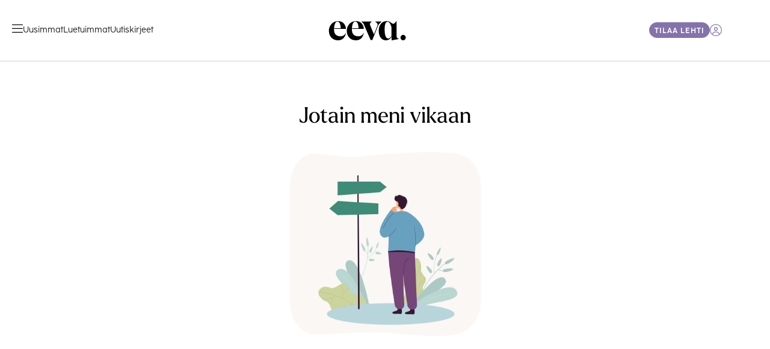

--- FILE ---
content_type: application/javascript; charset=utf-8
request_url: https://www.eeva.fi/_next/static/chunks/app/(web)/artikkelit/%5Bslug%5D/page-b21c79111bf97495.js
body_size: 2901
content:
(self.webpackChunk_N_E=self.webpackChunk_N_E||[]).push([[5014,5369,1512,6268,6621,4599,4720],{27153:function(e,t,n){Promise.resolve().then(n.bind(n,61332))},37777:function(e,t,n){"use strict";var i=n(2265),o=n(83455),d=n(14940);t.Z=(0,i.memo)(function(){let e="ad-id-above-nav",t=(0,d.Z)(e=>e.isNewSession),[n,s]=(0,i.useState)(),[l,r]=(0,i.useState)(!1);return(0,i.useEffect)(()=>{if(!1===t){let t=document.createElement("div");t.id=e,t.style.display="none",document.body.insertBefore(t,document.body.firstChild),s(t),r(!0)}},[t]),(0,o.Z)({slotId:l&&e,unit:"aboveNav",adComponentElem:n,prebidRetry:!1}),null})},66894:function(e,t,n){"use strict";var i=n(57437),o=n(2265),d=n(93954),s=n(83455),l=n(8530),r=n(77476),c=n(93336),a=n(14940),u=n(26226),h=n(38372);t.Z=(0,o.memo)(function(e){let{translate:t}=(0,u.$)(),n="ad-id-entry",d=(0,a.Z)(e=>e.isNewSession),[f,m]=(0,o.useState)(!1),p=(0,o.useRef)(null),y=(0,o.useRef)(null);(0,o.useEffect)(()=>{if(!d)return;let e=navigator.userAgent.toLowerCase();if(e.includes("macintosh")&&e.includes("safari")&&!e.includes("chrome")){c.Z.debug("AdDigietusivuModal: not showing for Mac + Safari");return}(function(e){let t,{slotId:n,adSlotElem:i,modalElem:o}=e,d=!1,s=!1,l=!1;window.alehdet=(0,h.So)();let a=null,u=new Promise(function(e){window.addEventListener("message",function(t){t.source===(a&&a.contentWindow)&&("video-ad-rendered"!==t.data.message||(c.Z.debug("AdDigietusivuModal: video-ad-rendered",t),s=!0,l||(o.style.opacity="0",o.style.width="0px",o.style.height="0px",o.style.display="block")),"video-ad-play"===t.data.message&&(c.Z.debug("AdDigietusivuModal: video-ad-play",t),s=!0,e()))},!1)});function g(){o.style.opacity="0",o.style.width="100vw",o.style.height="100vh"}function f(){o.style.opacity="1",o.style.display="block"}function m(e,t){let n=1;if(!e||!t)return n;let o=i.firstChild,d={width:e,height:t},s=(0,h.jY)(),l=(0,h.kD)()-160,r=Math.min(s/d.width,l/d.height);if(1!==r){c.Z.debug("AdDigietusivuModal: resizing ad",{size:d,maxWidth:s,maxHeight:l,scale:r}),n=r;let e=Math.round(d.width*n),t=Math.round(d.height*n);i.style.width=e+"px",i.style.height=t+"px",r>1&&setTimeout(()=>{i.style.height=t+"px"},500),o.style.transformOrigin=r<1?"left top":"center top",o.style.transform="scale("+n.toFixed(3)+")",o.style.width=d.width+"px",o.style.height=d.height+"px"}let a=i.querySelector("iframe");return a.width=""+d.width,a.height=""+d.height,n}(0,r.x)().then(function(e){e.pubads().addEventListener("slotRenderEnded",function(e){e.slot.getSlotElementId()===n&&!e.isEmpty&&(d||(a=i.querySelector("iframe"),t=setTimeout(function(){let t=Array.isArray(e.size)?e.size[0]:null,n=Array.isArray(e.size)?e.size[1]:null,d=i&&i.firstChild&&i.firstChild.firstChild,r=d?d.clientWidth?d.clientWidth:d.width?parseInt(d.width):null:null,c=d?d.clientHeight?d.clientHeight:d.height?parseInt(d.height):0:0;g();let a=m(r>1?r:t,c>1?c:n);s?u.then(function(){1!==a&&s&&i.querySelector("iframe").contentWindow.postMessage({message:"scale-entry-ad",scale:a},"*"),o.style.opacity="1",o.style.width="100vw",o.style.height="100vh",o.style.display="block",l=!0}):(f(),l=!0)},1e3)))})}),window.addEventListener("message",function(e){e.source===window&&"instant-render-entry-ad-rendered"===e.data.message&&(g(),m(e.data.width,e.data.height),f(),l=!0)}),window.alehdet.entryAdHasOutOfSlotAd=function(){c.Z.debug("window.alehdet.entryAdHasOutOfSlotAd called"),d=!0,clearTimeout(t)}})({slotId:n,modalElem:p.current,adSlotElem:y.current}),m(!0)},[d]),(0,s.Z)({slotId:f&&n,unit:"entry",adComponentElem:p.current,skipCommercialContentCheck:e.skipCommercialContentCheck,prebidRetry:!0});let w=function(e){e.preventDefault(),e.stopPropagation(),p.current.style.display="none",y.current.style.display="none",y.current.querySelector("iframe").contentWindow.postMessage({message:"close-entry-ad"},"*")};return(0,i.jsxs)(g.Component,{ref:p,className:"entry-ad",id:"entry-ad",style:{width:0,height:0,overflow:"hidden",display:"none"},children:[(0,i.jsxs)(g.Header,{children:[(0,i.jsx)(g.SiteLogo,{src:l.nw,className:"entry-ad_site-logo_img"}),(0,i.jsxs)(g.ContinueLink,{onClick:w,children:[(0,i.jsx)(g.ContinueLinkText,{className:"entry-ad_continue-link_text",children:t("AdDigietusivuModal.continueTextTop")}),(0,i.jsx)(g.ContinueLinkArrow,{className:"entry-ad_continue-link_arrow",width:"12",src:"https://cdn.a-lehdet.fi/logos/arrow.svg"})]})]}),(0,i.jsx)("div",{ref:y,id:"ad-id-entry"}),(0,i.jsxs)(g.ContinueLink,{onClick:w,children:[(0,i.jsx)(g.ContinueLinkText,{className:"entry-ad_continue-link_text",children:t("AdDigietusivuModal.continueTextBottom")}),(0,i.jsx)(g.ContinueLinkArrow,{className:"entry-ad_continue-link_arrow",width:"12",src:"https://cdn.a-lehdet.fi/logos/arrow.svg"})]})]})});let g={Component:d.ZP.div.withConfig({componentId:"sc-c7cc6d90-0"})(["position:fixed;top:0;left:0;width:100%;min-height:100%;background-color:#eee;z-index:2147483647;text-align:center;@media (min-width:","){height:100%;overflow-y:auto;overflow-x:hidden;}& > #ad-id-entry{margin:0 auto;}& *{box-sizing:border-box;}"],e=>e.theme["breakpoint-tablet"]),Header:d.ZP.div.withConfig({componentId:"sc-c7cc6d90-1"})(["height:120px;padding-top:40px;"]),SiteLogo:d.ZP.img.withConfig({componentId:"sc-c7cc6d90-2"})(["height:40px;max-width:80%;"]),ContinueLink:d.ZP.div.withConfig({componentId:"sc-c7cc6d90-3"})(["cursor:pointer;display:flex;cursor:pointer;align-items:center;justify-content:center;height:40px;gap:8px;"]),ContinueLinkText:d.ZP.div.withConfig({componentId:"sc-c7cc6d90-4"})(["display:inline-block;font-size:13px;font-weight:400;letter-spacing:2px;text-decoration:none;text-transform:uppercase;"]),ContinueLinkArrow:d.ZP.img.withConfig({componentId:"sc-c7cc6d90-5"})(["width:12px;height:12px;"])}},61332:function(e,t,n){"use strict";n.d(t,{default:function(){return p}});var i=n(57437),o=n(2265),d=n(93954),s=n(34386),l=n(92311),r=n(45380),c=n(53562),a=n(66894),u=n(37777),h=n(20270),g=n(14940),f=n(9018),m=n(95724);function p(e){var t,n,d;let[s,p]=(0,o.useState)(null),w=e.content,{contentUnlockedBy:x}=(0,f.Z)({content:w}),v=(0,o.useMemo)(()=>({contentUnlockedBy:x}),[x]),k=null===(t=w.brand)||void 0===t?void 0:t.slug;(0,r.Z)(w,v);let C=e.PageBlockWrapper||o.Fragment;(0,o.useEffect)(()=>{g.Z.getState().setMainContent(w),g.Z.getState().setPageSectionContent(w.slug,w,{content_embedded:!1,content_unlocked_by:x})},[w,x]);let b=(0,o.useMemo)(()=>({content:w,blockContainerRef:s,isEmbedded:!1,unlockedBy:x}),[w,s,x]);return(0,i.jsx)(l.Z.Provider,{value:b,children:(0,i.jsxs)(y.Component,{children:[(null===(n=w.metadata)||void 0===n?void 0:n.commercialType)==="non-commercial"?(0,i.jsxs)(i.Fragment,{children:[(0,i.jsx)(u.Z,{}),(0,i.jsx)(a.Z,{})]}):(null===(d=w.metadata)||void 0===d?void 0:d.commercialType)==="no inline display ads"?(0,i.jsx)(a.Z,{skipCommercialContentCheck:!0}):null,(0,i.jsx)(m.Z,{children:(0,i.jsx)(h.Z,{slug:w.slug,children:(0,i.jsx)(C,{children:(0,i.jsx)(y.PageBlockContainer,{forwardRef:p,$brand:k,children:(0,i.jsx)(c.default,{blocks:e.pageBlocks})})})})}),(0,i.jsx)(y.FooterBlockContainer,{children:(0,i.jsx)(c.default,{blocks:e.footerBlocks,isFooterBlocks:!0})})]})})}let y={Component:d.ZP.div.withConfig({componentId:"sc-5cc3dd36-0"})(["--block-gutter:var(--spacing-xl);--block-spacing:var(--spacing-3xl);"]),PageBlockContainer:(0,d.ZP)(s.default).withConfig({componentId:"sc-5cc3dd36-1"})(["--content-color:var(--brand-","--color);> .is-block:not(.has-background-color):first-child{margin-top:0;}"],e=>e.$brand),FooterBlockContainer:(0,d.ZP)(s.default).withConfig({componentId:"sc-5cc3dd36-2"})(["margin-top:var(--block-spacing);"])}},45380:function(e,t,n){"use strict";var i=n(2265),o=n(3548),d=n(3225),s=n(93336);t.Z=function(e,t){let{isApp:n}=(0,i.useContext)(d.Z),l=(0,i.useRef)(null);(0,i.useEffect)(()=>{e&&l.current!==e.slug&&(s.Z.debug("sendPageviewEvent",e,n),(0,o.ZF)(e,n,{content_embedded:!1,content_unlocked_by:null==t?void 0:t.contentUnlockedBy}),l.current=e.slug)},[e,n])}}},function(e){e.O(0,[3494,4511,7982,9085,3958,5501,3954,3145,3735,5883,8635,7209,8460,9626,147,7426,4940,106,7801,4650,4772,7279,3204,7472,5564,2971,2117,1744],function(){return e(e.s=27153)}),_N_E=e.O()}]);

--- FILE ---
content_type: application/javascript; charset=utf-8
request_url: https://www.eeva.fi/_next/static/chunks/app/(web)/not-found-ac4714579dd55feb.js
body_size: 10841
content:
(self.webpackChunk_N_E=self.webpackChunk_N_E||[]).push([[2828,1133],{4494:function(e){let t=[{fi:{AdDivider:{textTop:"Mainos – sis\xe4lt\xf6 jatkuu alla",textBottom:"Mainos p\xe4\xe4ttyy",adLabel:"Mainos"},AdDividerPill:{textTop:"Mainos – sis\xe4lt\xf6 jatkuu alla",textBottom:"Mainos p\xe4\xe4ttyy",adLabel:"Mainos"},AdDigietusivuModal:{continueTextTop:"Jatka sivustolle",continueTextBottom:"Jatka sivustolle"},ArticleCover:{adLabel:"Mainos: ",authorWriterLabel:"Teksti ","readInOtherLanguage_fi-FI":"Read in Finnish",readInOtherLanguage_en:"Read in English",photographerLabel:"Kuvat ",updatedAtLabel:"P\xe4ivitetty"},Breadcrumbs:{home:"Etusivu"},CookingModeBlock:{cookingModeTitle:"Kokkaustila",cookingModeDescription:"(pid\xe4 n\xe4ytt\xf6 p\xe4\xe4ll\xe4)"},CommentsBlock:{buttonLabelShowComments:"Katso kommentit",buttonLabelComment:"Kommentoi",headerTitle:"Kommentit",sortOrderLabelNewest:"Uusimmat ensin",sortOrderLabelOldest:"Vanhat ensin",replyButtonLabel:"Vastaa",noCommentsNotice:"Ei kommentteja viel\xe4",answerCommentHeading:"Vastaa kommenttiin",writeCommentHeading:"Kirjoita kommentti",cancelButtonLabel:"Peruuta",formFieldLabelName:"Nimi",formFieldLabelComment:"Kommentti",formFieldLabelCommentPlaceholder:"Osallistu keskusteluun kirjoittamalla t\xe4h\xe4n",submitButtonLabel:"L\xe4het\xe4"},ContentCard:{adLabel:"Mainos",adLabelPrefix:"Mainos: "},ContentCoverCard:{adLabel:"Mainos",adLabelPrefix:"Mainos: "},ContentPromo:{adLabel:"Mainos",adLabelPrefix:"Mainos: "},Custom404:{notFoundText:"Sivua ei l\xf6ytynyt",newestListingTitle:"Uusimmat"},DownloadsBlock:{downloadsTitle:"Ladattavat tiedostot",downloadButtonLabel:"Lataa tiedosto"},EmbeddedPageBlock:{articleRelatedDefaultTitle:"Lue lis\xe4\xe4",articleRecommendedDefaultTitle:"Katso my\xf6s n\xe4m\xe4",recipeRelatedDefaultTitle:"Lue lis\xe4\xe4",recipeRecommendedDefaultTitle:"Katso my\xf6s n\xe4m\xe4",videoRelatedDefaultTitle:"Lue lis\xe4\xe4",videoRecommendedDefaultTitle:"Katso my\xf6s n\xe4m\xe4"},ErrorMessage:{invalidUsernameOrPasswordExceptionText:"Antamasi tunnus tai salasana on virheellinen.",notAuthorizedExceptionText:"Nykyinen salasana v\xe4\xe4rin",limitExceededExceptionText:"Odota hetki yritt\xe4\xe4ksesi uudestaan",invalidPasswordExceptionText:"Salasana ei ole tarpeeksi vahva. Salasanan pit\xe4\xe4 olla v\xe4hint\xe4\xe4n kahdeksan merkki\xe4 pitk\xe4.",codeMismatchExceptionText:"Antamasi vahvistuskoodi on virheellinen.",usernameExistsExceptionText:"K\xe4ytt\xe4j\xe4tunnus on jo olemassa",entityNotFoundExceptionText:"Tunnusta ei l\xf6ytynyt",accessDeniedExceptionText:"Sy\xf6tt\xe4m\xe4si k\xe4ytt\xe4j\xe4tunnus tai salasana ei kelpaa",usernameAlreadyClaimedExceptionText:"Tunnus on jo otettu k\xe4ytt\xf6\xf6n",signUpsDisabledExceptionText:"Rekister\xf6ityminen on tilap\xe4isesti pois k\xe4yt\xf6st\xe4.",bannedExceptionText:"Sy\xf6tt\xe4m\xe4si k\xe4ytt\xe4j\xe4tunnuksen k\xe4ytt\xf6 on estetty.",invalidUsernameExceptionText:"K\xe4ytt\xe4j\xe4tunnus ei kelpaa.",userNotFoundExceptionText:"K\xe4ytt\xe4j\xe4tunnusta ei l\xf6ytynyt.",phoneNumberExistsExceptionText:"Sy\xf6tt\xe4m\xe4si puhelinnumero on jo olemassa.",emailExistsExceptionText:"Sy\xf6tt\xe4m\xe4si s\xe4hk\xf6postiosoite on jo olemassa.",expiredCodeExceptionText:"T\xe4m\xe4 koodi on jo k\xe4ytetty. Yrit\xe4 uudestaan.",lilyProfileFullNameRequiredExceptionText:"Nimi vaaditaan.",userHasAgreementsExceptionText:"Tilill\xe4si on voimassa oleva tilaus. Peruuta tilauksesi ennen tilin poistamista.",nullEmailAndPhoneNumberExceptionText:"S\xe4hk\xf6postiosoite tai puhelinnumero pit\xe4\xe4 olla t\xe4ytettyn\xe4.",invalidEmailExceptionText:"S\xe4hk\xf6postiosoite on virheellinen.",invalidPhoneNumberExceptionText:"Puhelinnumero on virheellinen.",nullEmailWithNullCurrentUserPhoneNumberExceptionText:"S\xe4hk\xf6postiosoite on tyhj\xe4 ja k\xe4ytt\xe4j\xe4n puhelinnumero ei ole tiedossa.",nullPhoneNumberWithNullCurrentUserEmailExceptionText:"Puhelinnumero on tyhj\xe4 ja k\xe4ytt\xe4j\xe4n s\xe4hk\xf6postiosoite ei ole tiedossa.",readOnlyModeText:"Palvelussa on huoltokatko. Yrit\xe4 my\xf6hemmin uudestaan.",loginAgainText:"Voit kirjautua seuraavan kerran"},FeedbackForm:{feedbackSubjectLabel:"Palautteeni koskee",selectLabel:"Valitse",nameLabel:"Nimi",emailLabel:"S\xe4hk\xf6postiosoite",messageLabel:"Viesti",confirmationMessage:"Palautteesi on nyt l\xe4hetetty.",thankYouMessage:"Kiitos palautteestasi!"},GridCard:{ctaLabel:"Lue lis\xe4\xe4"},LoadMore:{buttonLabel:"N\xe4yt\xe4 lis\xe4\xe4"},NavigationMenu:{"readInOtherLanguage_fi-FI":"In Finnish",readInOtherLanguage_en:"In English"},NewsletterSubscription:{confirmationMessage:"Kiitos tilauksesta! \uD83C\uDF89",emailInputLabel:"S\xe4hk\xf6posti",consentLabel:"A-lehdet saa l\xe4hett\xe4\xe4 minulle ajankohtaista tietoa ja tarjouksia. Voin poistua listalta milloin tahansa.",subscribeButtonText:"Tilaa uutiskirje",unsubscribeButtonText:"Peru uutiskirje",unsubscribeConfirmationMessage:"Uutiskirje peruutettu.",emailInfoMessage:"Tilaamasi viestit l\xe4hetet\xe4\xe4n osoitteeseen {{email}}.",errorMessage:"Jotain meni vikaan. Yrit\xe4 uudelleen."},PageClientContainer:{contentBlockTitle:"Lue lis\xe4\xe4"},PromoCoverNewsLetter:{confirmationMessage:"Kiitos tilauksesta!",emailInputLabel:"S\xe4hk\xf6posti",consentLabel:"A-lehdet saa l\xe4hett\xe4\xe4 minulle ajankohtaista tietoa ja tarjouksia. Voin poistua listalta milloin tahansa."},RecipeFiltersBlock:{all:"Kaikki",noRecipesFound:"Reseptej\xe4 ei l\xf6ytynyt",startOver:"Aloita alusta"},RichText:{buttonLabelCollapsed:"Lue lis\xe4\xe4",buttonLabelExpanded:"Piilota"},ShopifyProductDetailsPromo:{soldOutButtonLabel:"Loppuunmyyty",addToCartButtonLabel:"Lis\xe4\xe4 ostoskoriin"},Spotlight:{adLabelPrefix:"Mainos"},Search:{inputPlaceholder:"Hae sivustolta",sortOrderPublishedAtDescending:"Uusin ensin",sortOrderScore:"Osuvin ensin"},SearchResults:{noResultsText:"Haullasi ei l\xf6ytynyt yht\xe4\xe4n osumaa."},ShopifyProductTeaserPromo:{soldOutButtonLabel:"Loppuunmyyty",buyButtonLabel:"Katso lis\xe4\xe4"},ShopSidebar:{title:"Ostoskori",noItems:"Ostoskorissasi ei ole tuotteita.",priceLabel:"Hinta",shippingFeeNotice:"Toimituskulut lasketaan kassalla.",goToCheckoutButtonLabel:"Kassalle",continueShoppingButtonLabel:"Jatka ostoksia",clearCartButtonLabel:"Tyhjenn\xe4 ostoskori",recommendedItemsTitle:"Suosittelemme"},ThemesPage:{allCategoriesAndThemes:"Kaikki aiheet ja teemat"},TwoColumnLinkBlock:{ctaButtonLabel:"Lue lis\xe4\xe4"},noConsentPlaceholder:{noConsentTitle:"Sis\xe4lt\xf6\xe4 ei voida n\xe4ytt\xe4\xe4",noConsentDescription:"A-lehtien palveluissa n\xe4ytet\xe4\xe4n sosiaalisissa medioissa (mm. YouTube, Facebook ja Instagram) julkaistuja sis\xe4lt\xf6j\xe4. Valitsemasi ev\xe4steasetukset est\xe4v\xe4t t\xe4m\xe4n sis\xe4ll\xf6n n\xe4ytt\xe4misen. N\xe4hd\xe4ksesi sis\xe4ll\xf6t, sinun on hyv\xe4ksytt\xe4v\xe4 sis\xe4ll\xf6njakelukumppaneidemme ev\xe4steet.",noConsentButtonText:"Ev\xe4steasetukset"}},en:{AdDivider:{textTop:"Advertisement – content continues below",textBottom:"Advertisement ends",adLabel:"Advertisement"},AdDividerPill:{textTop:"Advertisement – content continues below",textBottom:"Advertisement ends",adLabel:"Advertisement"},AdDigietusivuModal:{continueTextTop:"Continue to site",continueTextBottom:"Continue to site"},ArticleCover:{adLabel:"Advertisement: ",authorWriterLabel:"Author ","readInOtherLanguage_fi-FI":"Lue suomeksi",readInOtherLanguage_en:"Lue englanniksi",photographerLabel:"Images ",updatedAtLabel:"Last updated"},Breadcrumbs:{home:"Frontpage"},CookingModeBlock:{cookingModeTitle:"Cooking mode",cookingModeDescription:"(keep the display on)"},CommentsBlock:{buttonLabelShowComments:"Show comments",buttonLabelComment:"Comment",headerTitle:"Comments",sortOrderLabelNewest:"Newest first",sortOrderLabelOldest:"Oldest first",replyButtonLabel:"Reply",noCommentsNotice:"No comments yet",answerCommentHeading:"Reply",writeCommentHeading:"Comment",cancelButtonLabel:"Cancel",formFieldLabelName:"Name",formFieldLabelComment:"Comment",formFieldLabelCommentPlaceholder:"Join the discussion by typing here",submitButtonLabel:"Submit"},ContentCard:{adLabel:"Advertisement",adLabelPrefix:"Advertisement: "},ContentCoverCard:{adLabelPrefix:"Advertisement: "},ContentPromo:{adLabelPrefix:"Advertisement: "},Custom404:{notFoundText:"Page not found",newestListingTitle:"Latest"},DownloadsBlock:{downloadsTitle:"Download files",downloadButtonLabel:"Download"},EmbeddedPageBlock:{articleRelatedDefaultTitle:"Read more",articleRecommendedDefaultTitle:"See also",recipeRelatedDefaultTitle:"Read more",recipeRecommendedDefaultTitle:"See also",videoRelatedDefaultTitle:"Read more",videoRecommendedDefaultTitle:"See also"},ErrorMessage:{invalidUsernameOrPasswordExceptionText:"Incorrect username or password",notAuthorizedExceptionText:"Password is incorrect",limitExceededExceptionText:"Please wait a moment before trying again",invalidPasswordExceptionText:"The password is not strong enough. The password must be at least eight characters long.",codeMismatchExceptionText:"The confirmation code you entered is incorrect.",usernameExistsExceptionText:"The username already exists",entityNotFoundExceptionText:"Account not found",accessDeniedExceptionText:"Invalid username or password",usernameAlreadyClaimedExceptionText:"Username already in use",signUpsDisabledExceptionText:"Registration is temporarily disabled.",bannedExceptionText:"The use of the username you entered has been blocked.",invalidUsernameExceptionText:"Invalid username",userNotFoundExceptionText:"Username not found",phoneNumberExistsExceptionText:"The phone number you entered already exists.",emailExistsExceptionText:"The email address you entered already exists.",expiredCodeExceptionText:"This code has already been used. Please try again.",lilyProfileFullNameRequiredExceptionText:"Name is required.",userHasAgreementsExceptionText:"You have an active subscription. Please cancel your subscription before deleting your account.",nullEmailAndPhoneNumberExceptionText:"Email address or phone number must be filled in.",invalidEmailExceptionText:"Invalid email address",invalidPhoneNumberExceptionText:"Invalid phone number",nullEmailWithNullCurrentUserPhoneNumberExceptionText:"Email address is empty and user's phone number is unknown.",nullPhoneNumberWithNullCurrentUserEmailExceptionText:"Phone number is empty and user's email address is unknown.",readOnlyModeText:"The service is undergoing maintenance. Please try again later.",loginAgainText:"You can log in again"},FeedbackForm:{feedbackSubjectLabel:"My feedback concerns",selectLabel:"Select",nameLabel:"Name",emailLabel:"Email address",messageLabel:"Message",confirmationMessage:"Your feedback was sent successfully.",thankYouMessage:"Thank you!"},GridCard:{ctaLabel:"Read more"},LoadMore:{buttonLabel:"Show more"},NavigationMenu:{"readInOtherLanguage_fi-FI":"Suomeksi",readInOtherLanguage_en:"Englanniksi"},NewsletterSubscription:{confirmationMessage:"Thank you for subscribing! \uD83C\uDF89",emailInputLabel:"Email",consentLabel:"A-lehdet Company may send me up-to-date information and offers. I can unsubscribe at any time.",subscribeButtonText:"Subscribe",unsubscribeButtonText:"Unsubscribe",unsubscribeConfirmationMessage:"Newsletter unsubscribed.",emailInfoMessage:"Your subscribed messages will be sent to {{email}}.",errorMessage:"Something went wrong. Please try again."},PageClientContainer:{contentBlockTitle:"Read more"},PromoCoverNewsLetter:{confirmationMessage:"Thank you for subscribing!",emailInputLabel:"Email",consentLabel:"A-lehdet Company may send me up-to-date information and offers. I can unsubscribe at any time."},RichText:{buttonLabelCollapsed:"Read more",buttonLabelExpanded:"Close"},RecipeFiltersBlock:{all:"All",noRecipesFound:"No recipes found",startOver:"Start over"},ShopifyProductDetailsPromo:{soldOutButtonLabel:"Sold out",addToCartButtonLabel:"Add to cart"},Spotlight:{adLabelPrefix:"Advertisement"},Search:{inputPlaceholder:"Search",sortOrderPublishedAtDescending:"Newest first",sortOrderScore:"Best match first"},SearchResults:{noResultsText:"No results found."},ShopifyProductTeaserPromo:{soldOutButtonLabel:"Sold out",buyButtonLabel:"Buy"},ShopSidebar:{title:"Your cart",noItems:"Your cart is empty.",priceLabel:"Subtotal",shippingFeeNotice:" ",goToCheckoutButtonLabel:"Checkout",continueShoppingButtonLabel:"Continue shopping",clearCartButtonLabel:"Empty your cart",recommendedItemsTitle:"You'll love these, too"},ThemesPage:{allCategoriesAndThemes:"All topics"},TwoColumnLinkBlock:{ctaButtonLabel:"Read more"},noConsentPlaceholder:{noConsentTitle:"Content cannot be displayed",noConsentDescription:"A-lehdet Company displays content from social media (e.g. YouTube, Facebook and Instagram) across its services. Your cookie settings prevent this content from being displayed. To see the content, you must accept the cookies of our content distribution partners.",noConsentButtonText:"Cookie settings"}}}];e.exports=t.length<=1?t[0]:t},94713:function(e,t,n){Promise.resolve().then(n.bind(n,71964))},71964:function(e,t,n){"use strict";n.r(t),n.d(t,{default:function(){return u}});var o=n(57437),i=n(2265),a=n(93954),r=n(99723),s=n(97279),l=n(34386),c=n(26226);function u(){let{translate:e}=(0,c.$)(),t=(0,i.useMemo)(()=>[{type:"Page",slug:"frontpage",removeDuplicates:!0,types:["Article"],amount:8}],[]);return(0,o.jsxs)(d.Component,{children:[(0,o.jsx)(r.Z,{title:e("Custom404.notFoundText")}),t&&(0,o.jsx)(l.default,{children:(0,o.jsx)(s.Z,{layout:"flow",title:e("Custom404.newestListingTitle"),loadMoreType:"button",sources:t})})]})}let d={Component:a.ZP.div.withConfig({componentId:"sc-dcf8824b-0"})([""])}},34386:function(e,t,n){"use strict";n.d(t,{default:function(){return i}});var o=n(57437);function i(e){let{children:t,forwardRef:n=null,...i}=e;return(0,o.jsx)(a.Component,{ref:n,...i,children:t})}let a={Component:n(93954).ZP.div.withConfig({componentId:"sc-144473ab-0"})([""," > .is-block{box-sizing:border-box;width:100%;> .inner-container{box-sizing:border-box;}&:not(.align-wide):not(.align-extra-wide):not(.align-full){&:not(.has-inner-container),> .inner-container{width:calc(var(--width-column) + 2 * var(--block-gutter));max-width:100%;margin-inline:auto;padding-inline:var(--block-gutter);}}&.align-wide{&:not(.has-inner-container),> .inner-container{width:calc(var(--width-wide) + 2 * var(--block-gutter));max-width:100%;margin-inline:auto;}}&.align-extra-wide{&:not(.has-inner-container),> .inner-container{width:calc(var(--width-extra-wide) + 2 * var(--block-gutter));max-width:100%;margin-inline:auto;}}&.align-full{&:not(.has-inner-container),> .inner-container{width:100%;}}}> .is-block{&:not(:last-child){margin-bottom:var(--block-spacing);}&.has-background-color + .is-block.has-background-color{margin-top:calc(-1 * var(--block-spacing));}&:first-child:not(.has-background-color){margin-top:var(--block-spacing);}&:last-child:not(.has-background-color){margin-bottom:var(--block-spacing);}}"],e=>!e.$no1pxBottomPadding&&"\n      padding-bottom: 1px;\n      ")}},64392:function(e,t,n){"use strict";n.d(t,{Z:function(){return c}});var o=n(57437),i=n(2265),a=n(93954),r=n(84772),s=n.n(r),l=n(85910);function c(e){let{Link:t,Button:n}=(0,i.useContext)(l.Z),a=e.href?t:n,r=e.size||"large",c=e.type||"primary",d=e.shape||"square";return(0,o.jsx)(u.Component,{type:e.buttonType,"data-click-element-name":e["data-click-element-name"]||"Button",as:a,className:s()(e.className,"is-".concat(c),"is-".concat(r),"is-".concat(d),"is-label-".concat("large"===r||"medium"===r?"l":"small"===r?"m":void 0),e.placeholder&&"is-placeholder",e.isDisplayBlock&&"is-block",e.disabled&&!!e.href&&"is-disabled"),href:e.href,target:e.href?e.target:void 0,disabled:e.disabled,onClick:e.onClick,content:e.content,contentType:e.contentType,children:e.children})}let u={Component:a.ZP.a.withConfig({componentId:"sc-42a947bc-0"})(["box-sizing:border-box;outline:none;border:1px solid;padding:16px 20px;display:inline-flex;justify-content:center;align-items:center;cursor:pointer;&.is-block{display:flex;}a&{text-decoration:none;}&.is-large{gap:var(--spacing-sm);border-radius:var(--radius-rounded);padding:var(--spacing-lg) var(--spacing-xl);min-width:var(--width-180);height:54px;line-height:20px;svg{font-size:19px;}padding-top:calc(var(--spacing-lg) - var(--button--label-adjustment-large));&:not(.is-round) svg{position:relative;top:calc(var(--button--label-adjustment-large) / 2);}}&.is-medium{gap:var(--spacing-sm);border-radius:20px;padding:var(--spacing-sm) var(--spacing-lg);height:36px;line-height:20px;&.is-round{width:38px;svg{font-size:19px;}}svg{font-size:10px;}padding-top:calc(var(--spacing-sm) - var(--button--label-adjustment-medium));&:not(.is-round) svg{position:relative;top:calc(var(--button--label-adjustment-medium) / 2);}}&.is-small{gap:var(--spacing-xs);border-radius:13px;padding:var(--spacing-xs) var(--spacing-sm);height:26px;line-height:16px;&.is-round{width:26px;}svg{font-size:12px;}padding-top:calc(var(--spacing-xs) - var(--button--label-adjustment-small));&:not(.is-round) svg{position:relative;top:calc(var(--button--label-adjustment-small) / 2);}}&.is-primary,&.is-submit{border-color:var(--color-primary);background-color:var(--color-primary);color:var(--color-on-primary);}&.is-secondary{border-color:#d3d3d3;background-color:transparent;color:#606060;}&.is-kaupat{font-family:var(--kaupat-font-family-sans);font-weight:600;border:none;background-color:var(--kaupat-color-powder);color:#202020;}&.is-danger{border-color:var(--color-universal-danger);background-color:var(--color-universal-danger);color:var(--color-on-primary);}&.is-social{border:none;}&.is-placeholder{border-color:var(--color-placeholder);background-color:var(--color-placeholder);color:var(--color-placeholder);cursor:default;pointer-events:none;}&[disabled],&.is-disabled{color:var(--color-on-surface-disabled);border-color:var(--color-outline-secondary);background-color:var(--color-on-container-dim);cursor:default;pointer-events:none;}svg{display:inline-block;font-size:12px;}"])}},99723:function(e,t,n){"use strict";n.d(t,{Z:function(){return l}});var o=n(57437),i=n(2265),a=n(33145),r=n(93954),s=n(3225);function l(e){let{title:t="Jotain meni vikaan",onClickRetry:n,errorMessage:a,error:r,isStagingOrDevelopment:l=!1}=e,u=(0,i.useContext)(s.Z),d=null==u?void 0:u.errorImage,p=null==u?void 0:u.isApp;return(0,o.jsxs)(c.Component,{className:p?"is-app":"is-web",children:[(0,o.jsx)(c.ErrorImage,{className:"errorImage",src:d,alt:"Error",width:200,height:200}),(0,o.jsx)(c.ErrorTitle,{className:p?"is-heading-m":"is-heading-xxxl",children:t}),l&&(0,o.jsxs)(o.Fragment,{children:[(0,o.jsx)(c.RetryButton,{onClick:n,children:"Yrit\xe4 uudelleen"}),(0,o.jsx)(c.ErrorMessage,{children:a}),(0,o.jsx)(c.Error,{children:r})]})]})}let c={Component:r.ZP.div.withConfig({componentId:"sc-b11d604e-0"})(["display:flex;flex-direction:column;justify-content:center;align-items:center;&.is-web{padding:20px 0;}"]),ErrorTitle:r.ZP.div.withConfig({componentId:"sc-b11d604e-1"})([".is-web &{order:-1;padding:12px 20px;text-align:center;}"]),ErrorImage:(0,r.ZP)(a.default).withConfig({componentId:"sc-b11d604e-2"})([".is-web &{box-sizing:border-box;width:100%;max-width:375px;height:auto;padding:20px;}"]),ErrorMessage:r.ZP.div.withConfig({componentId:"sc-b11d604e-3"})(["margin:10px 15px;margin-top:30px;font-size:12px;"]),Error:r.ZP.div.withConfig({componentId:"sc-b11d604e-4"})(["margin:10px 15px;font-size:12px;"]),RetryButton:r.ZP.button.withConfig({componentId:"sc-b11d604e-5"})([""])}},13519:function(e,t,n){"use strict";n.d(t,{Z:function(){return a}});var o=n(57437),i=n(93954);function a(e){let{className:t,size:n,visible:i=!0}=e;return(0,o.jsxs)(r.Component,{className:t,$size:n,style:{visibility:i?"visible":"hidden"},children:[(0,o.jsx)(r.Bottom,{}),(0,o.jsx)(r.Top,{$size:n})]})}let r={Component:i.ZP.div.withConfig({componentId:"sc-c2cbe2e6-0"})(["position:relative;margin-inline:auto;width:60px;height:60px;"," ",""],e=>"s"===e.$size&&"width: 20px; height: 20px;",e=>"m"===e.$size&&"width: 30px; height: 30px;"),Bottom:i.ZP.div.withConfig({componentId:"sc-c2cbe2e6-1"})(["position:absolute;box-sizing:border-box;width:100%;height:100%;border:var(--loading-spinner--line-size) solid var(--loading-spinner--bottom-color);border-radius:50%;"]),Top:i.ZP.div.withConfig({componentId:"sc-c2cbe2e6-2"})(["position:absolute;box-sizing:border-box;width:100%;height:100%;border:var(--loading-spinner--line-size) solid var(--loading-spinner--top-color);border-top-left-radius:50%;border-top-right-radius:50%;animation:rotating 1s linear infinite;clip:rect(auto,auto,",",auto);@keyframes rotating{from{transform:rotate(0deg);}to{transform:rotate(360deg);}}"],e=>"s"===e.$size?"10px":"m"===e.$size?"15px":"30px")}},47591:function(e,t,n){"use strict";var o=n(2265);t.Z=(0,o.createContext)({playing:void 0,toggle(e){}})},3225:function(e,t,n){"use strict";var o=n(2265);t.Z=(0,o.createContext)({site:void 0,isApp:void 0,isBookmarksEnabled:!0,isReadingTimeEnabled:!0,emptyPlaceholderImage:void 0,errorImage:void 0})},92311:function(e,t,n){"use strict";var o=n(2265);t.Z=(0,o.createContext)({breadcrumbs:void 0,content:void 0,blockContainerRef:void 0,isEmbedded:!1,unlockedBy:null})},56729:function(e,t,n){"use strict";var o=n(2265);t.Z=(0,o.createContext)({enabled:!1,cart:void 0,displayedProduct:void 0,addToCart:async e=>{},updateCartLine:async(e,t)=>{},emptyCart:async()=>{},displayProduct:e=>{}})},85910:function(e,t,n){"use strict";n.d(t,{Z:function(){return r},U:function(){return a}});var o=n(2265);let i={app_article:"/app/artikkelit",app_video:"/app/videot",app_recipe:"/app/reseptit",app_question:"/app/kysymykset",app_category:"/app/aiheet",app_pages:"/app/sivut",app_theme:"/app/teemat",app_person:"/app/tekijat",app_podcastEpisode:"/app/podcastit/jaksot",app_podcastSerie:"/app/podcastit",app_games:"/app/pelit",article:"/artikkelit",video:"/videot",recipe:"/reseptit",question:"/kysymykset",category:"/aiheet",pages:"/sivut",theme:"/teemat",person:"/tekijat",podcastEpisode:"/podcastit/jaksot",podcastSerie:"/podcastit",discussion:"/keskustelut",tunnus_kirjaudu:"/kirjaudu",tunnus_tunnus:"/tunnus"};function a(e,t,n){let o;return t?("SimplecastEpisode"===e._type&&(o="".concat(n.app_podcastEpisode,"/").concat(e.id)),"PodcastEpisode"===e._type&&(o="".concat(n.app_podcastEpisode,"/").concat(e.id)),"PodcastSerie"===e._type&&(o="".concat(n.app_podcastSerie,"/").concat(e.id)),"FrosmoContent"===e._type&&(o="".concat(n.app_article,"/").concat(e.slug)),("Article"===e.__typename||"Article"===e.type)&&(o="".concat(n.app_article,"/").concat(e.slug)),("Video"===e.__typename||"Video"===e.type)&&(o="".concat(n.app_video,"/").concat(e.slug)),("Recipe"===e.__typename||"Recipe"===e.type)&&(o="".concat(n.app_recipe,"/").concat(e.slug)),("Question"===e.__typename||"Question"===e.type)&&(o="".concat(n.app_question,"/").concat(e.slug)),("Theme"===e.__typename||"Theme"===e.type)&&(o="".concat(n.app_theme,"/").concat(e.slug)),("Category"===e.__typename||"Category"===e.type)&&(o="".concat(n.app_category,"/").concat(e.slug)),("Person"===e.__typename||"Person"===e.type)&&n.app_person&&(o="".concat(n.app_person,"/").concat(e.slug))):("SimplecastEpisode"===e._type&&(o="".concat(n.podcastEpisode,"/").concat(e.id)),"PodcastEpisode"===e._type&&(o="".concat(n.podcastEpisode,"/").concat(e.id)),"PodcastSerie"===e._type&&(o="".concat(n.podcastSerie,"/").concat(e.id)),"FrosmoContent"===e._type&&(o="".concat(n.article,"/").concat(e.slug)),("Article"===e.__typename||"Article"===e.type)&&(o="".concat(n.article,"/").concat(e.slug)),("Video"===e.__typename||"Video"===e.type)&&(o="Discussion"===e.videoType?"".concat(n.discussion,"/").concat(e.slug):"".concat(n.video,"/").concat(e.slug)),("Recipe"===e.__typename||"Recipe"===e.type)&&(o="".concat(n.recipe,"/").concat(e.slug)),("Question"===e.__typename||"Question"===e.type)&&(o="".concat(n.question,"/").concat(e.slug)),("Theme"===e.__typename||"Theme"===e.type)&&(o="".concat(n.theme,"/").concat(e.slug)),("Category"===e.__typename||"Category"===e.type)&&(o="".concat(n.category,"/").concat(e.slug)),("Person"===e.__typename||"Person"===e.type)&&n.person&&(o="".concat(n.person,"/").concat(e.slug)),"GeneralContent"===e.__typename&&(o="/".concat(e.slug))),o}var r=(0,o.createContext)({Link:"a",Button:"button",getLinkUrl:e=>a(e,!1,i)})},806:function(e,t,n){"use strict";var o=n(2265);t.Z=(0,o.createContext)({isLeftSidebarOpen:!1,openLeftSidebar(){},closeLeftSidebar(){},isRightSidebarOpen:!1,openRightSidebar(){},closeRightSidebar(){},isShopSidebarOpen:!1,openShopSidebar(){},closeShopSidebar(){},isProductBottombarOpen:!1,openProductBottombar(){},closeProductBottombar(){}})},26226:function(e,t,n){"use strict";n.d(t,{$:function(){return r}});var o=n(2265),i=n(5712);let a=(0,o.createContext)({language:"fi",translate:i.Z,Trans:i.c}),r=()=>(0,o.useContext)(a)},57183:function(e,t,n){"use strict";function o(e){let t,{src:n,width:o,quality:i}=e;if((null==n?void 0:n.indexOf(".gif"))!==-1)return n;try{t=new URL(n)}catch(e){return n}let a=t.searchParams;return a.set("w",a.get("w")||o.toString()),a.set("q",(i||75).toString()),t.href}n.r(t),n.d(t,{default:function(){return o}})},58977:function(e,t,n){"use strict";n.d(t,{Z:function(){return a},o:function(){return r}});var o=n(25661);let i="https://api.eeva.fi/graphql";function a(){let{accessToken:e,getAccessToken:t}=arguments.length>0&&void 0!==arguments[0]?arguments[0]:{};return{query:async n=>{if(!i)throw Error("API URL missing");return(0,o.Z)({url:i,accessToken:t?await t():e,...n})}}}function r(){for(var e=arguments.length,t=Array(e),n=0;n<e;n++)t[n]=arguments[n];return a().query(...t)}},25661:function(e,t,n){"use strict";n.d(t,{Z:function(){return a},n:function(){return r}});var o=n(68348),i=n(54221);async function a(e){let{url:t,query:n,variables:o,accessToken:i,revalidate:a,cache:r}=e;return fetch(t,{method:"POST",headers:{"Content-Type":"application/json",...i?{Authorization:"Bearer ".concat(i)}:{}},body:JSON.stringify({query:n,variables:o}),cache:r||void 0,...a?{next:{revalidate:a}}:{}}).then(e=>e.json()).then(e=>(e.errors&&console.error("GraphQL operation had errors",l(n),JSON.stringify(o),JSON.stringify(e.errors)),e)).catch(e=>{throw console.error("GraphQL operation failed",e.message,l(n),JSON.stringify(o)),e})}async function r(e){let t=e.expiresAt;return t&&Date.now()>t?await s(e.refreshToken):e}async function s(e){var t;let n=await a({url:"https://api-tunnus.a-lehdet.fi/graphql",query:"\n  mutation RefreshAccessToken(\n    $refreshToken: String!\n  ) {\n    refreshAccessToken(\n      refreshToken: $refreshToken\n    ) {\n      accessToken\n      refreshToken\n      expiresIn\n    }\n  }\n",variables:{refreshToken:e}});if(!(null==n?void 0:null===(t=n.data)||void 0===t?void 0:t.refreshAccessToken)){let e=Error("No tokens in response");throw(0,o.uE)(n.errors,"NotAuthorizedException")&&(e.isInvalidTokenError=!0),e}return{accessToken:n.data.refreshAccessToken.accessToken,refreshToken:n.data.refreshAccessToken.refreshToken,expiresAt:(0,i.UB)(n.data.refreshAccessToken.expiresIn)}}function l(e){var t;return null==e?void 0:null===(t=e.match(/(?:mutation|query) (\w+)/))||void 0===t?void 0:t[1]}},54221:function(e,t,n){"use strict";n.d(t,{Bn:function(){return b},Tj:function(){return m},U8:function(){return y},UB:function(){return h},X6:function(){return g},XC:function(){return p},ZZ:function(){return v},tL:function(){return f}});var o=n(67170);let i="access_token",a="refresh_token",r="token_expires_at",s="user_id",l="remember_me";function c(e){return localStorage.getItem(e)||(0,o.Do)(e)||""}function u(e,t){(0,o.d8)(e,t),localStorage.setItem(e,t)}function d(e){(0,o.kT)(e),localStorage.removeItem(e)}function p(e){let{refreshToken:t,accessToken:n,expiresAt:o}=e;u(i,n),u(r,o.toString()),u(a,t)}function m(){let e=c(i),t=c(a),n=c(r);if(e&&t&&n)return{accessToken:e,refreshToken:t,expiresAt:parseInt(n)}}function g(){d(i),d(a),d(r),d(s),d(l)}function h(e){return Date.now()+1e3*e}function b(e){let{accessToken:t,refreshToken:n,expiresAt:o}=e;return t&&n&&o?{accessToken:t,refreshToken:n,expiresAt:o}:null}function f(e){u(s,e)}function v(e){u(l,e?"1":"0")}function y(){return"1"===c(l)}},514:function(e,t,n){"use strict";n.d(t,{q:function(){return l}});var o=n(59041),i=n(55162),a=n(88382),r=n(17411);let s={regular:{"angle-left":a.EyR,"angle-right":a.yOZ,"arrow-up-right-from-square":a.wlW,bars:a.xiG,bookmark:a.xVw,"circle-check":a.fV7,"circle-chevron-left":a.OJq,"circle-chevron-right":a.hX4,"circle-question":a.FDd,"circle-user":a.V3X,"circle-info":a.DBf,envelope:a.FU$,heart:a.m6i,"chevron-right":a._tD,"basket-shopping":a.szZ,"magnifying-glass":a.Y$T,plus:a.r8p,minus:a.Kl4,"sign-out":a.HEx,star:a.Tab,xmark:a.g82,"circle-1":a.BfG,"circle-2":a.mtg,"circle-3":a.p2d,"circle-4":a.F_Y,"circle-5":a.JgU,"circle-6":a.Zj6,"circle-7":a.GTd,"circle-8":a.tlv,"circle-9":a.$8G,circle:a.diR,"chevron-up":a.mTx,"chevron-down":a.ptq,"shopping-cart":a.sq$},solid:{"triangle-person-digging":o.EDU,"chevron-right":o._tD,"angle-left":o.EyR,"angle-right":o.yOZ,"angle-down":o.gc2,"angle-up":o.onQ,"badge-check":o.fix,"calendar-days":o.WRo,"circle-user":o.V3X,"circle-play":o.sl_,"circle-pause":o.UL8,star:o.Tab,"star-half-stroke":o.pG1,clock:o.SZw,headphones:o.ItS,link:o.nNP,comment:o.Mzg,hand:o.ioV,heart:o.m6i,"circle-chevron-down":o.dWM,bookmark:o.xVw,send:o.OH3,screencast:o.Ju4,"arrow-down":o.r5q,"arrow-up":o.FPD,"arrow-down-to-bracket":o.fuY,"face-sad-sweat":o.fyl,eye:o.Mdf,"eye-slash":o.Aq,"circle-question":o.FDd,"circle-check":o.fV7,"circle-info":o.DBf,"circle-1":o.BfG,"circle-2":o.mtg,"circle-3":o.p2d,"circle-4":o.F_Y,"circle-5":o.JgU,"circle-6":o.Zj6,"circle-7":o.GTd,"circle-8":o.tlv,"circle-9":o.$8G,circle:o.diR,"chevron-up":o.mTx,"chevron-down":o.ptq,xMark:o.g82,"circle-xmark":o.WA2,"hourglass-half":o.B2l,"shopping-cart":o.sq$},light:{"angle-right":i.yOZ,"angle-left":i.EyR,bars:i.xiG,"circle-user":i.V3X,"magnifying-glass":i.Y$T,xmark:i.g82,envelope:i.FU$,"circle-chevron-left":i.OJq,"circle-chevron-right":i.hX4,"circle-info":i.DBf,bookmark:i.xVw,"arrow-up-right-from-square":i.wlW,"sign-out":i.HEx,"circle-question":i.FDd,plus:i.r8p,minus:i.Kl4,"chevron-up":i.mTx,"chevron-down":i.ptq,"pen-to-square":i.Yai,"external-link":i.gJF,trophy:i.kWN,clover:i.yDA,"handshake-simple":i.uKh,gift:i.Cly,"file-invoice":i.fab},brands:{"facebook-f":r.neY,"pinterest-p":r.Xs4,facebook:r.AYu,pinterest:r.eGW,whatsapp:r.VHX,bluesky:r.pqv,threads:r.LW1,instagram:r.Zzi,ccMastercard:r.N$R,ccVisa:r.k9Y}};function l(e){var t;let{name:n,style:o}=e,i=(null===(t=s[o||"solid"])||void 0===t?void 0:t[n])||s.light.xmark;if(!i)throw Error("Unknown icon: ".concat(o,"/").concat(n));return i}},54609:function(e,t,n){"use strict";n.d(t,{I:function(){return i}});let o=(0,n(40147).X)({storeDomain:"kaupat.meillakotona.fi",apiVersion:"2025-07",publicAccessToken:"979f8d61051e174da86c6212dc11258b"});async function i(e){let{query:t,variables:n}=e;if(!o)throw Error("No client");return(await o.request(t,{variables:n})).data}},48099:function(e,t,n){"use strict";n.d(t,{W9:function(){return r},Xq:function(){return a}});let o='\n  fragment VariantFull on ProductVariant {\n    __typename\n    id\n    title\n    image {\n      url\n    }\n    selectedOptions {\n      name\n      value\n    }\n    availableForSale\n    compareAtPriceV2 {\n      amount\n      currencyCode\n    }\n    priceV2 {\n      amount\n      currencyCode\n    }\n    deliveryTime: metafield(namespace: "meko", key:"delivery_time") {\n      value\n    }\n    deliveryFee: metafield(namespace: "meko", key:"delivery_fee") {\n      value\n    }\n    omnibusPrice: metafield(namespace: "app--320503809--omnibus", key: "price") {\n      value\n    }\n  }\n',i='\n  fragment ProductFullWithoutVariants on Product {\n    __typename\n    id\n    onlineStoreUrl\n    title\n    description\n    descriptionHtml\n    vendor\n    availableForSale\n    priceRange {\n      minVariantPrice {\n        amount\n        currencyCode\n      }\n      maxVariantPrice {\n        amount\n        currencyCode\n      }\n    }\n    compareAtPriceRange {\n      minVariantPrice {\n        amount\n        currencyCode\n      }\n      maxVariantPrice {\n        amount\n        currencyCode\n      }\n    }\n    images(first: 10) {\n      edges {\n        node {\n          id\n          url\n        }\n      }\n    }\n    options {\n      id\n      name\n      values\n    }\n    featuredImage {\n      src\n    }\n    deliveryTime: metafield(namespace: "mm-google-shopping", key:"custom_label_3") {\n      value\n    }\n    deliveryFee: metafield(namespace: "mm-google-shopping", key:"custom_label_4") {\n      value\n    }\n    omnibusPrice: metafield(namespace: "app--320503809--omnibus", key: "price") {\n      value\n    }\n  }\n',a="\n  fragment ProductFull on Product {\n    ...ProductFullWithoutVariants\n    variants(first: 100) {\n      nodes {\n        ...VariantFull\n      }\n    }\n  }\n  ".concat(i,"\n  ").concat(o,"\n"),r="\n  fragment CartFull on Cart {\n    __typename\n    id\n    checkoutUrl\n    totalQuantity\n    cost {\n      totalAmount {\n        amount\n        currencyCode\n      }\n    }\n    lines(first: 100) {\n      edges {\n        node {\n          id\n          quantity\n          cost {\n            totalAmount {\n              amount\n              currencyCode\n            }\n          }\n          merchandise {\n            ...VariantFull\n            ... on ProductVariant {\n              product {\n                ...ProductFullWithoutVariants\n              }\n            }\n          }\n        }\n      }\n    }\n  }\n  ".concat(i,"\n  ").concat(o,"\n")},5712:function(e,t,n){"use strict";n.d(t,{Z:function(){return s},c:function(){return l}});var o=n(57437),i=n(2265),a=n(4494),r=n.n(a);function s(e,t){var n,o,i;let a;if(e.split(".").length>1){let[t,i]=e.split(".");a=(null===(o=r().fi)||void 0===o?void 0:null===(n=o[t])||void 0===n?void 0:n[i])||e}else a=(null===(i=r().fi)||void 0===i?void 0:i[e])||e;return t&&Object.entries(t).forEach(e=>{let[t,n]=e;a=a.replace("{{".concat(t,"}}"),String(n))}),a}function l(e){var t,n,a;let s,{i18nKey:l,values:c={}}=e;if(l.split(".").length>1){let[e,o]=l.split(".");s=(null===(n=r().fi)||void 0===n?void 0:null===(t=n[e])||void 0===t?void 0:t[o])||l}else s=(null===(a=r().fi)||void 0===a?void 0:a[l])||l;let u=[s];return Object.entries(c).forEach(e=>{let[t,n]=e,o=[];u.forEach(e=>{if("string"==typeof e){let i=e.split("{{".concat(t,"}}"));i.forEach((e,t)=>{e&&o.push(e),t<i.length-1&&o.push(n)})}else o.push(e)}),u.length=0,u.push(...o)}),(0,o.jsx)(o.Fragment,{children:u.map((e,t)=>(0,o.jsx)(i.Fragment,{children:e},t))})}},68348:function(e,t,n){"use strict";n.d(t,{Ej:function(){return r},uE:function(){return i},v6:function(){return a}});var o=n(58977);function i(e,t){return!!a(e,t)}function a(e,t){return null==e?void 0:e.find(e=>e.message===t)}async function r(e){var t;let{keys:n,revalidate:i}=e,{data:a}=await (0,o.o)({query:"\n  query GetConfiguration($keys: [String!]!) {\n    configuration(keys: $keys) {\n      key\n      value\n    }\n  }\n",variables:{keys:n},revalidate:i});if(null==a?void 0:null===(t=a.configuration)||void 0===t?void 0:t.value)return function(e){if(e)try{return JSON.parse(e)}catch(e){return null}}(a.configuration.value)}}},function(e){e.O(0,[3494,4511,7982,9085,3958,3954,3145,3735,5883,8635,7209,9626,147,7426,4940,4650,4772,7279,2971,2117,1744],function(){return e(e.s=94713)}),_N_E=e.O()}]);